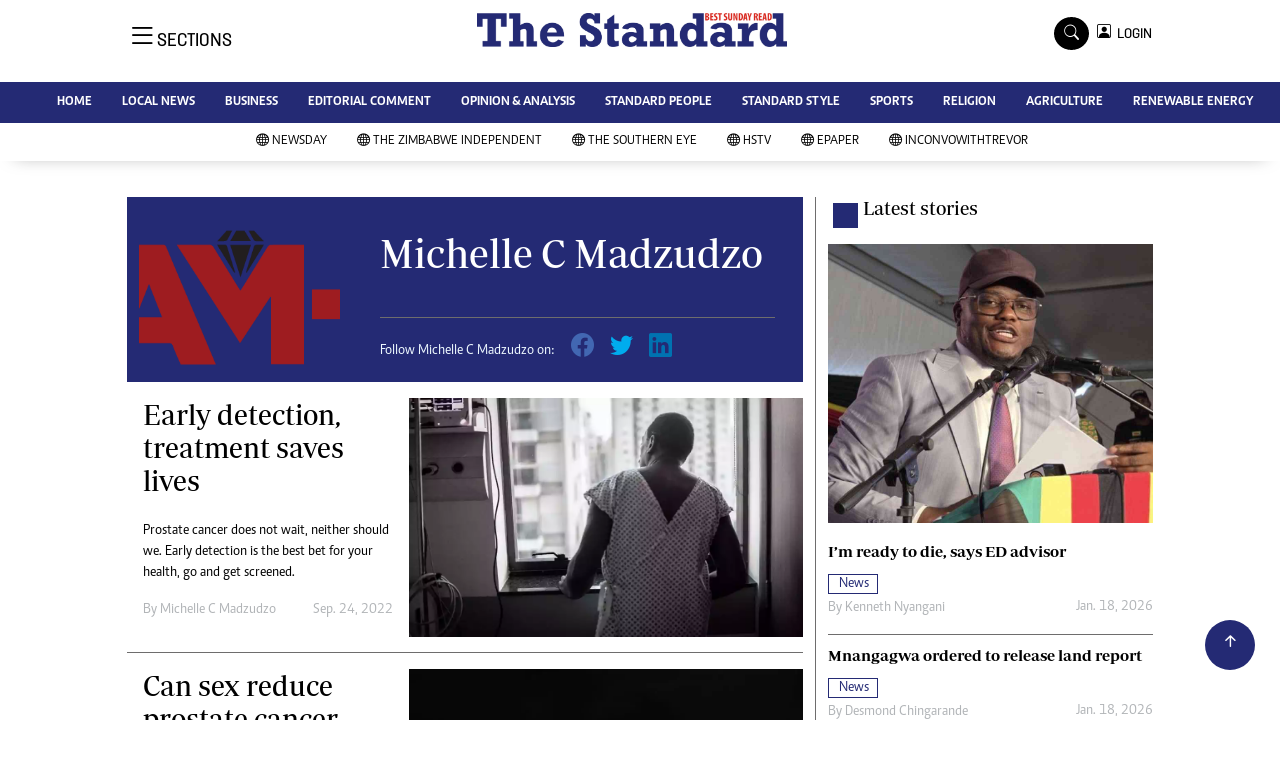

--- FILE ---
content_type: text/html; charset=UTF-8
request_url: https://staging.thestandard.co.zw/thestandard/author/5473/michelle-c-madzudzo
body_size: 11177
content:
<!DOCTYPE html>
<html lang="en">
<head>
<meta charset="utf-8">
<title>   Michelle C Madzudzo - The Standard
  </title>
<meta content="width=device-width, initial-scale=1.0" name="viewport">
<meta name="theme-color" content="#fff">
<meta name="developer:name" content="Omari Erick">
<meta name="developer:email" content="omarica2006@gmail.com">
<meta name="developer:phone" content="+254728283148">
<meta name="robots" content="index,follow" />
<meta name="copyright" content="The Standard" />
 <link href="https://staging.thestandard.co.zw/thestandard/assets/images/favicon.ico" rel="icon">

   <link rel="canonical" href="https://www.newsday.co.zw/thestandard/author/5473/michelle-c-madzudzo">
  <link rel="amphtml" href="https://www.newsday.co.zw/thestandard/amp/author/5473/michelle-c-madzudzo">
    <meta name="twitter:site" content="@thestandardzim"/>
    <meta name="twitter:creator" content="@thestandardzim"/>
    <meta property="twitter:url" content="https://twitter.com/thestandardzim"/>
    <meta property="twitter:image" content="http://staging.thestandard.co.zw/thestandard/assets/images/logo.jpg"/>
    <meta property="og:image" content="http://staging.thestandard.co.zw/thestandard/assets/images/logo.jpg"/>
    <meta property="og:image:secure_url" content="http://staging.thestandard.co.zw/thestandard/assets/images/logo.jpg"/>
    <meta name="keywords" content="Breaking news, news online, Zimbabwe news, world news, news video, weather, business, money, politics, law, technology, entertainment, education,health"/>
    <meta name="author" content="Best Sunday Read"/>
    <meta name="description" content="Best Sunday Read"/>
    <link rel="image_src" href="https://staging.thestandard.co.zw/thestandard/assets/images/logo.jpg">
    <meta name="twitter:card" content="summary_large_image"/>
    <meta name="twitter:site" content="@thestandardzim"/>
    <meta name="twitter:creator" content="@thestandardzim"/>
    <meta property="twitter:title" content="Michelle C Madzudzo - The Standard"/>
    <meta property="twitter:description" content="Best Sunday Read"/>
    <meta property="twitter:url" content="https://twitter.com/thestandardzim"/>
    <meta property="og:type" content="website"/>
    <meta property="fb:app_id" content="734363231106555"/>
    <meta property="og:title" content="Michelle C Madzudzo - The Standard"/>
    <meta property="og:description" content="Best Sunday Read"/>
    <meta property="og:site_name" content="The Standard"/>
    <meta property="og:url" content="http://staging.thestandard.co.zw/thestandard/category/9/opinion-analysis">
   
    <script data-schema="Organization" type="application/ld+json">
        {"name":"The Standard","url":"https://www.newsday.co.zw/thestandard/","logo":{"@type":"ImageObject","url":"http://staging.thestandard.co.zw/thestandard/assets/images/logo.jpg","width":190,"height":60},"sameAs":["https://www.newsday.co.zw/thestandard/","https://twitter.com/thestandardzim"],"@type":"Organization","@context":"http://schema.org"}
    </script>

    <script data-schema="WebPage" type="application/ld+json">
        {"@id":" https://www.newsday.co.zw/thestandard/author/5473/michelle-c-madzudzo","potentialAction":{"@type":"ViewAction","target":"https://www.newsday.co.zw/thestandard/author/5473/michelle-c-madzudzo"},"@type":"WebPage","@context":"http://schema.org"}
    </script>


<link href="https://staging.thestandard.co.zw/thestandard/assets/images/favicon.jpg?a" rel="icon">
 <link href="https://cdn.jsdelivr.net/npm/bootstrap-icons@1.4.1/font/bootstrap-icons.css" rel="stylesheet">


    <!-- Libraries Stylesheet -->
    <link href="https://staging.thestandard.co.zw/thestandard/assets/css/owl.carousel.min.css" rel="stylesheet">
    <link href="https://staging.thestandard.co.zw/thestandard/assets/css/owl.theme.default.min.css" rel="stylesheet">
    <link href="https://staging.thestandard.co.zw/thestandard/assets/css/bootstrap.min.css" rel="stylesheet">
    <link href="https://staging.thestandard.co.zw/thestandard/assets/css/style.css?v=156" rel="stylesheet">
  <script async id="ebx" src="//applets.ebxcdn.com/ebx.js"></script>
 
 <!-- Google Tag Manager -->
<script>(function(w,d,s,l,i){w[l]=w[l]||[];w[l].push({'gtm.start':
new Date().getTime(),event:'gtm.js'});var f=d.getElementsByTagName(s)[0],
j=d.createElement(s),dl=l!='dataLayer'?'&l='+l:'';j.async=true;j.src=
'https://www.googletagmanager.com/gtm.js?id='+i+dl;f.parentNode.insertBefore(j,f);
})(window,document,'script','dataLayer','GTM-PSM2T3V');</script>
<!-- End Google Tag Manager -->

<!-- Google tag (gtag.js) -->
<script async src="https://www.googletagmanager.com/gtag/js?id=G-4NLQ9GNSG1">
</script>
<script>
  window.dataLayer = window.dataLayer || [];
  function gtag(){dataLayer.push(arguments);}
  gtag('js', new Date());

  gtag('config', 'G-4NLQ9GNSG1');
</script>

<!-- Google tag (gtag.js) The Standard -->
<script async src="https://www.googletagmanager.com/gtag/js?id=G-9N0LJHLCLY"></script>
<script>
  window.dataLayer = window.dataLayer || [];
  function gtag(){dataLayer.push(arguments);}
  gtag('js', new Date());

  gtag('config', 'G-9N0LJHLCLY');
</script>

<script async src="https://securepubads.g.doubleclick.net/tag/js/gpt.js"></script>
<script>
  window.googletag = window.googletag || {cmd: []};
  googletag.cmd.push(function() {
      googletag.enableServices();
  });
</script>
  






<!--<script async src="https://pagead2.googlesyndication.com/pagead/js/adsbygoogle.js?client=ca-pub-5185228015030174"
     crossorigin="anonymous"></script>!-->
<style type="text/css">
.border-thick-bottom{
  border-bottom: 4px solid #242a74!important;
}
</style>

<style type="text/css">
  		.navbar .megamenu{ padding: 1rem; }
		/* ============ desktop view ============ */
		@media  all and (min-width: 992px) {
			
			.navbar .has-megamenu{position:static!important;}
			.navbar .megamenu{left:0; right:0; width:100%; margin-top:0;  }
			
		}	
		/* ============ desktop view .end// ============ */


		/* ============ mobile view ============ */
		@media(max-width: 991px){
			.navbar.fixed-top .navbar-collapse, .navbar.sticky-top .navbar-collapse{
				overflow-y: auto;
				max-height: 90vh;
				margin-top:10px;
			}
		}
		/* ============ mobile view .end// ============ */
    .fader{
      -webkit-mask-image: linear-gradient(to bottom, black 50%, transparent 100%);
  mask-image: linear-gradient(to bottom, black 50%, transparent 100%);
  height:  100px;
  width: 100%;
     }
 body{
   padding:0!important;
   background:#FFF!important;
 }
 .sticky-top{
   background:#FFF;
 }
	</style>
 <script async src="https://securepubads.g.doubleclick.net/tag/js/gpt.js"></script>
<script>
  window.googletag = window.googletag || {cmd: []};
  </script>
      <script>
    
    googletag.cmd.push(function() {
  
        
      googletag.defineSlot('/13427547/N-Category-1',[[728, 90],[970, 90]], 'div-gpt-ad-1661246079529-0').addService(googletag.pubads());
      googletag.defineSlot('/13427547/N-Category-2',[[300,250],[300,600]], 'div-gpt-ad-1661246137862-0').addService(googletag.pubads());
      googletag.defineSlot('/13427547/N-Category-3',[[728, 90],[300,250]], 'div-gpt-ad-1661246195455-0').addService(googletag.pubads());
      googletag.defineSlot('/13427547/N-Category-4',[[728, 90],[300,250]], 'div-gpt-ad-1661246237662-0').addService(googletag.pubads());
      googletag.defineSlot('/13427547/N-Category-5',[[728, 90],[300, 250]], 'div-gpt-ad-1661246424409-0').addService(googletag.pubads());
      googletag.defineSlot('/13427547/N-Category-6',[[728, 90],[300,250]], 'div-gpt-ad-1661246464747-0').addService(googletag.pubads());
      googletag.defineSlot('/13427547/N-Category-7',[[728, 90],[300, 250]], 'div-gpt-ad-1661246509552-0').addService(googletag.pubads());
      
        
      googletag.pubads().enableSingleRequest();
      googletag.enableServices();
    });
  </script>

     
  
  <script>
 var anchorSlot =googletag.cmd.push(function() {
    googletag.defineOutOfPageSlot('/13427547/N-ANCHOR', googletag.enums.OutOfPageFormat.BOTTOM_ANCHOR).addService(googletag.pubads());
    googletag.pubads().enableSingleRequest();
    googletag.enableServices();
  });
</script>
 <script async src=https://cdn.afp.ai/ssp/sdk.js></script> 
  </head>
  <body>
 <!-- Google Tag Manager (noscript) -->
<noscript><iframe src="https://www.googletagmanager.com/ns.html?id=GTM-PSM2T3V"
height="0" width="0" style="display:none;visibility:hidden"></iframe></noscript>
<!-- End Google Tag Manager (noscript) -->

<!-- Topbar Start -->
<div class="px-5 d-none d-lg-block">
      <div class="row gx-0">
        <div class="col-lg-8 mb-2 mb-lg-0">
          <div id="myNav" class="overlay overflow-scroll">
            <a href="javascript:void(0)" class="closebtn" onclick="closeNav()">&times;</a>
            <div class="overlay-content">
              <div class="container">
                <div class="row">
                  <div class="col-12 col-md-3 boda-right">
                    <div class=" top-styling boda-bottom pt-3">
                      <img src="https://staging.thestandard.co.zw/thestandard/assets/images/logo.jpg" class="logo-style"> 
                      
                     <p>
                     AMH is an independent media house free from political ties or outside influence.
We have four newspapers: The Zimbabwe Independent, a business weekly published every Friday, The Standard, a weekly published every Sunday, and Southern and NewsDay, our daily newspapers. Each has an online edition.
    </p>
                      
                    </div>
                    <div class=" top-styling mt-2 boda-bottom mt-3">
                      <ul class="list-style-none">
                      <li><strong>Marketing</strong></li>
                      <li>Digital Marketing Manager:  <a href="/cdn-cgi/l/email-protection" class="__cf_email__" data-cfemail="ccb8a1b9b8ada1aeadbead8cada0bca4ada1a9a8a5ade2afa3e2b6bb">[email&#160;protected]</a></li>

                      <li>Tel: (04) 771722/3</li>

                      <li><strong>Online Advertising</strong></li>
                      <li><a href="/cdn-cgi/l/email-protection" class="__cf_email__" data-cfemail="4e0a2729273a2f220e2f223e262f232b2a272f602d21603439">[email&#160;protected]</a></li>

                      <li><strong>Web Development</strong></li>
                      <li><a href="/cdn-cgi/l/email-protection" class="__cf_email__" data-cfemail="157f78747b6c707b6c706770557479657d747870717c743b767a3b6f62">[email&#160;protected]</a></li>
                      </ul>
                    </div>
                  </div>
                  <div class="col-12 col-md-9">
               


                    <div class="text-standard brands  mb-3 mt-3">NEWS & CURRENT AFFAIRS</div>
                    <div class="row">
                      <div class="col-12 col-md-4 boda-right">
                       
                        <ul class="justify-content-left  list-style-none   boda-bottom   row px-0">

                             
                           <li class="nav-item">
                            <a class="nav-link" href="https://staging.thestandard.co.zw/thestandard/category/12/news">
                              <i class="bi bi-chevron-right"></i>News</a>
                          </li>
                          
                           <li class="nav-item">
                            <a class="nav-link" href="https://staging.thestandard.co.zw/thestandard/category/18/business">
                              <i class="bi bi-chevron-right"></i>Business</a>
                          </li>
                          
                           <li class="nav-item">
                            <a class="nav-link" href="https://staging.thestandard.co.zw/thestandard/category/19/sport">
                              <i class="bi bi-chevron-right"></i>Sport</a>
                          </li>
                          
                           <li class="nav-item">
                            <a class="nav-link" href="https://staging.thestandard.co.zw/thestandard/category/25/standard-people">
                              <i class="bi bi-chevron-right"></i>Standard People</a>
                          </li>
                          
                           <li class="nav-item">
                            <a class="nav-link" href="https://staging.thestandard.co.zw/thestandard/category/26/cartoons">
                              <i class="bi bi-chevron-right"></i>Cartoons</a>
                          </li>
                          
                           <li class="nav-item">
                            <a class="nav-link" href="https://staging.thestandard.co.zw/thestandard/category/196/politics">
                              <i class="bi bi-chevron-right"></i>Politics</a>
                          </li>
                          
                           <li class="nav-item">
                            <a class="nav-link" href="https://staging.thestandard.co.zw/thestandard/category/299/africa">
                              <i class="bi bi-chevron-right"></i>Africa</a>
                          </li>
                          
                           <li class="nav-item">
                            <a class="nav-link" href="https://staging.thestandard.co.zw/thestandard/category/535/environment">
                              <i class="bi bi-chevron-right"></i>Environment</a>
                          </li>
                          
                           <li class="nav-item">
                            <a class="nav-link" href="https://staging.thestandard.co.zw/thestandard/category/23386/community-news">
                              <i class="bi bi-chevron-right"></i>Community News</a>
                          </li>
                          
                           <li class="nav-item">
                            <a class="nav-link" href="https://staging.thestandard.co.zw/thestandard/category/23390/family">
                              <i class="bi bi-chevron-right"></i>Family</a>
                          </li>
                          
                         

                        </ul>



                        <ul class="justify-content-left  list-style-none  boda-bottom      row px-0">

                             
                           <li class="nav-item">
                            <a class="nav-link" href="https://staging.thestandard.co.zw/thestandard/category/23398/health-amp-fitness">
                              <i class="bi bi-chevron-right"></i>Health &amp; Fitness</a>
                          </li>
                          
                           <li class="nav-item">
                            <a class="nav-link" href="https://staging.thestandard.co.zw/thestandard/category/23399/wining-amp-dining">
                              <i class="bi bi-chevron-right"></i>Wining &amp; Dining</a>
                          </li>
                          
                           <li class="nav-item">
                            <a class="nav-link" href="https://staging.thestandard.co.zw/thestandard/category/23407/uncategorized">
                              <i class="bi bi-chevron-right"></i>Uncategorized</a>
                          </li>
                          
                           <li class="nav-item">
                            <a class="nav-link" href="https://staging.thestandard.co.zw/thestandard/category/23646/standard-style">
                              <i class="bi bi-chevron-right"></i>Standard Style</a>
                          </li>
                          
                           <li class="nav-item">
                            <a class="nav-link" href="https://staging.thestandard.co.zw/thestandard/category/26128/referendum">
                              <i class="bi bi-chevron-right"></i>Referendum</a>
                          </li>
                          
                           <li class="nav-item">
                            <a class="nav-link" href="https://staging.thestandard.co.zw/thestandard/category/27625/hifa-2014">
                              <i class="bi bi-chevron-right"></i>HIFA 2014</a>
                          </li>
                          
                           <li class="nav-item">
                            <a class="nav-link" href="https://staging.thestandard.co.zw/thestandard/category/27626/ngoma-awards-2014">
                              <i class="bi bi-chevron-right"></i>Ngoma Awards 2014</a>
                          </li>
                          
                           <li class="nav-item">
                            <a class="nav-link" href="https://staging.thestandard.co.zw/thestandard/category/27627/operation-hope">
                              <i class="bi bi-chevron-right"></i>Operation Hope</a>
                          </li>
                          
                           <li class="nav-item">
                            <a class="nav-link" href="https://staging.thestandard.co.zw/thestandard/category/28101/queenmakers">
                              <i class="bi bi-chevron-right"></i>Queenmakers</a>
                          </li>
                          
                           <li class="nav-item">
                            <a class="nav-link" href="https://staging.thestandard.co.zw/thestandard/category/28148/religion-zone">
                              <i class="bi bi-chevron-right"></i>Religion Zone</a>
                          </li>
                          
                         

                        </ul>





                      </div>
                      <div class="col-12 col-md-4">
                         
                        <ul class="justify-content-left list-style-none boda-bottom row px-0">
                                                    
                           <li class="nav-item">
                            <a class="nav-link" href="https://staging.thestandard.co.zw/thestandard/category/28167/technology">
                              <i class="bi bi-chevron-right"></i>Technology</a>
                          </li>
                          
                           <li class="nav-item">
                            <a class="nav-link" href="https://staging.thestandard.co.zw/thestandard/category/28168/agriculture">
                              <i class="bi bi-chevron-right"></i>Agriculture</a>
                          </li>
                          
                           <li class="nav-item">
                            <a class="nav-link" href="https://staging.thestandard.co.zw/thestandard/category/28169/standard-education">
                              <i class="bi bi-chevron-right"></i>Standard Education</a>
                          </li>
                          
                           <li class="nav-item">
                            <a class="nav-link" href="https://staging.thestandard.co.zw/thestandard/category/28170/picture-gallery">
                              <i class="bi bi-chevron-right"></i>Picture Gallery</a>
                          </li>
                          
                           <li class="nav-item">
                            <a class="nav-link" href="https://staging.thestandard.co.zw/thestandard/category/30490/slider">
                              <i class="bi bi-chevron-right"></i>slider</a>
                          </li>
                          
                           <li class="nav-item">
                            <a class="nav-link" href="https://staging.thestandard.co.zw/thestandard/category/30820/just-in">
                              <i class="bi bi-chevron-right"></i>Just In</a>
                          </li>
                          
                           <li class="nav-item">
                            <a class="nav-link" href="https://staging.thestandard.co.zw/thestandard/category/30821/headlines">
                              <i class="bi bi-chevron-right"></i>Headlines</a>
                          </li>
                          
                           <li class="nav-item">
                            <a class="nav-link" href="https://staging.thestandard.co.zw/thestandard/category/210006720977872/home">
                              <i class="bi bi-chevron-right"></i>Home</a>
                          </li>
                          
                           <li class="nav-item">
                            <a class="nav-link" href="https://staging.thestandard.co.zw/thestandard/category/210006720977873/local-news">
                              <i class="bi bi-chevron-right"></i>Local News</a>
                          </li>
                          
                           <li class="nav-item">
                            <a class="nav-link" href="https://staging.thestandard.co.zw/thestandard/category/210006720977874/sport">
                              <i class="bi bi-chevron-right"></i>Sport</a>
                          </li>
                          
                        </ul>

                        
                        <ul class="justify-content-left  list-style-none   boda-bottom   row px-0">

                             
                           <li class="nav-item">
                            <a class="nav-link" href="https://staging.thestandard.co.zw/thestandard/category/210006720977875/business">
                              <i class="bi bi-chevron-right"></i>Business</a>
                          </li>
                          
                           <li class="nav-item">
                            <a class="nav-link" href="https://staging.thestandard.co.zw/thestandard/category/210006720977876/standard-people">
                              <i class="bi bi-chevron-right"></i>Standard People</a>
                          </li>
                          
                           <li class="nav-item">
                            <a class="nav-link" href="https://staging.thestandard.co.zw/thestandard/category/210006720977877/opinion-amp-analysis">
                              <i class="bi bi-chevron-right"></i>Opinion &amp; Analysis</a>
                          </li>
                          
                           <li class="nav-item">
                            <a class="nav-link" href="https://staging.thestandard.co.zw/thestandard/category/210006720977878/standard-style">
                              <i class="bi bi-chevron-right"></i>Standard Style</a>
                          </li>
                          
                           <li class="nav-item">
                            <a class="nav-link" href="https://staging.thestandard.co.zw/thestandard/category/210006720977879/editorial-comment">
                              <i class="bi bi-chevron-right"></i>Editorial Comment</a>
                          </li>
                          
                           <li class="nav-item">
                            <a class="nav-link" href="https://staging.thestandard.co.zw/thestandard/category/210006720977881/environment">
                              <i class="bi bi-chevron-right"></i>Environment</a>
                          </li>
                          
                           <li class="nav-item">
                            <a class="nav-link" href="https://staging.thestandard.co.zw/thestandard/category/210006720977882/copyright">
                              <i class="bi bi-chevron-right"></i>Copyright</a>
                          </li>
                          
                           <li class="nav-item">
                            <a class="nav-link" href="https://staging.thestandard.co.zw/thestandard/category/210006720977883/terms-and-conditions">
                              <i class="bi bi-chevron-right"></i>Terms and Conditions</a>
                          </li>
                          
                           <li class="nav-item">
                            <a class="nav-link" href="https://staging.thestandard.co.zw/thestandard/category/210006720977884/privacy-policy">
                              <i class="bi bi-chevron-right"></i>Privacy Policy</a>
                          </li>
                          
                           <li class="nav-item">
                            <a class="nav-link" href="https://staging.thestandard.co.zw/thestandard/category/210006720977885/about-us">
                              <i class="bi bi-chevron-right"></i>About us</a>
                          </li>
                          
                         

                        </ul>
                     
                      </div>
                      <div class="col-12 col-md-4 boda-left">
                       
                      <div class="row">
                        <ul class="justify-content-left  list-style-none boda-bottom row px-0">
                                                   
                           <li class="nav-item">
                            <a class="nav-link" href="https://staging.thestandard.co.zw/thestandard/category/210006720977886/advertise">
                              <i class="bi bi-chevron-right"></i>Advertise</a>
                          </li>
                          
                           <li class="nav-item">
                            <a class="nav-link" href="https://staging.thestandard.co.zw/thestandard/category/210006720977887/contact-us">
                              <i class="bi bi-chevron-right"></i>Contact us</a>
                          </li>
                          
                           <li class="nav-item">
                            <a class="nav-link" href="https://staging.thestandard.co.zw/thestandard/category/210006720977888/subscribe">
                              <i class="bi bi-chevron-right"></i>Subscribe</a>
                          </li>
                          
                           <li class="nav-item">
                            <a class="nav-link" href="https://staging.thestandard.co.zw/thestandard/category/210006720977889/zimbabwe-independent">
                              <i class="bi bi-chevron-right"></i>Zimbabwe Independent</a>
                          </li>
                          
                           <li class="nav-item">
                            <a class="nav-link" href="https://staging.thestandard.co.zw/thestandard/category/210006720977890/newsday">
                              <i class="bi bi-chevron-right"></i>Newsday</a>
                          </li>
                          
                           <li class="nav-item">
                            <a class="nav-link" href="https://staging.thestandard.co.zw/thestandard/category/210006720977891/southern-eye">
                              <i class="bi bi-chevron-right"></i>Southern Eye</a>
                          </li>
                          
                           <li class="nav-item">
                            <a class="nav-link" href="https://staging.thestandard.co.zw/thestandard/category/210006720977892/mail-guardian">
                              <i class="bi bi-chevron-right"></i>Mail & Guardian</a>
                          </li>
                          
                           <li class="nav-item">
                            <a class="nav-link" href="https://staging.thestandard.co.zw/thestandard/category/210006720977893/my-classifieds">
                              <i class="bi bi-chevron-right"></i>My Classifieds</a>
                          </li>
                          
                           <li class="nav-item">
                            <a class="nav-link" href="https://staging.thestandard.co.zw/thestandard/category/3096224744077820/terms-and-conditions">
                              <i class="bi bi-chevron-right"></i>Terms and Conditions</a>
                          </li>
                          
                           <li class="nav-item">
                            <a class="nav-link" href="https://staging.thestandard.co.zw/thestandard/category/3096224744077821/copyright">
                              <i class="bi bi-chevron-right"></i>Copyright</a>
                          </li>
                          
                        </ul>
                         
                        <ul class="justify-content-left list-style-none    row px-0">
                                                   
                           <li class="nav-item">
                            <a class="nav-link" href="https://staging.thestandard.co.zw/thestandard/category/3096224744077822/disclaimer">
                              <i class="bi bi-chevron-right"></i>Disclaimer</a>
                          </li>
                          
                           <li class="nav-item">
                            <a class="nav-link" href="https://staging.thestandard.co.zw/thestandard/category/3096224744077823/privacy-policy">
                              <i class="bi bi-chevron-right"></i>Privacy Policy</a>
                          </li>
                          
                           <li class="nav-item">
                            <a class="nav-link" href="https://staging.thestandard.co.zw/thestandard/category/3096224744077825/agriculture">
                              <i class="bi bi-chevron-right"></i>Agriculture</a>
                          </li>
                          
                           <li class="nav-item">
                            <a class="nav-link" href="https://staging.thestandard.co.zw/thestandard/category/3096224744077826/picture-gallery">
                              <i class="bi bi-chevron-right"></i>Picture Gallery</a>
                          </li>
                          
                           <li class="nav-item">
                            <a class="nav-link" href="https://staging.thestandard.co.zw/thestandard/category/3096224744077827/standard-education">
                              <i class="bi bi-chevron-right"></i>Standard Education</a>
                          </li>
                          
                           <li class="nav-item">
                            <a class="nav-link" href="https://staging.thestandard.co.zw/thestandard/category/3096224744077828/technology">
                              <i class="bi bi-chevron-right"></i>Technology</a>
                          </li>
                          
                           <li class="nav-item">
                            <a class="nav-link" href="https://staging.thestandard.co.zw/thestandard/category/3096224744090860/renewable-energy">
                              <i class="bi bi-chevron-right"></i>Renewable Energy</a>
                          </li>
                          
                        </ul>

                        </div>


                      </div>


 



                    </div>







 











                     <div class="row boda-top">
                       
                       
                    </div>
                  </div>
                   
                     


      
                </div>
              </div>
            </div>
          </div>
          <div class="d-flex text-white top-article" style="font-size:15px;padding-left: 10px;cursor:pointer" onclick="openNav()">
          </div>
        </div>
      </div>
    </div>

<!-- Topbar End -->
 <div id="main"  >
      <!-- Navbar & Carousel Start -->











      <div class="skycraper col" style="position:absolute;top:4px;z-index:0!important;left:0">
    <div class="sticky-top" style="position:fixed;top:4px;z-index:0!important;left:0"> 
     
 
  </div>
  </div>













      <section class="ftco-section" style="z-index:2!important;position:relative;background:#FFF;">
        <div class="container">
          <div class="row justify-content-between">
            <div class="col-md-12 order-md-last">
              <div class="row">
                 <div class="col-md-4 desktop-only align-items-center">
                  <button class="openbtn open-display" onclick="openNav()">
                    <i class="bi bi-list hum-style"></i>
                    <span class="section-style">SECTIONS</span>
                  </button>
                </div>


                

                <div class="col-10 col-md-4 pt-2 desktop-only">


                
                  <a class="navbar-brand" href="https://staging.thestandard.co.zw/thestandard">
                    <img src="https://staging.thestandard.co.zw/thestandard/assets/images/logo.jpg" class="w-100"> 
                  </a>
                </div>
                <div class="col-10 col-md-6 pt-2 mobile-only border-bottom">
                  <a class="navbar-brand" href="https://staging.thestandard.co.zw/thestandard">
                     <img src="https://staging.thestandard.co.zw/thestandard/assets/images/logo.jpg" class="w-100 pt-3"> 
                  </a>
                </div>
                <div class="col-2 col-md-6 mobile-only border-bottom" style="padding:3px">
                  <button class="navbar-toggler" type="button" data-bs-toggle="collapse" data-bs-target="#main_nav" data-bs-target="#navbarNav" aria-controls="navbarNav" aria-expanded="false" aria-label="Toggle navigation">
                    <i class="f-12 bi bi-list"></i>
                  </button>
                </div>
                          
                <div class="col-md-4 d-md-flex justify-content-end desktop-only   align-self-center">
                  <div class="search"></div>
                  <form action="#" class="searchform order-lg-last">
                    <div class="form-group d-flex justify-content-end align-items-baseline">
                      <div class="box" id="search">
                        <input type="text" placeholder="Type to search" class="search-box">
                        <span class="mx-2" onclick="closeSearch()" style="cursor: pointer;">x</span>
                      </div>
                      <a href="https://staging.thestandard.co.zw/thestandard/search" <span class=" search bi bi-search mx-2" onclick="openSearch1()" style="cursor: pointer;"></span>
</a>
                       
                    
                    <div class="dopdown1">
                      <a href="https://staging.thestandard.co.zw/thestandard/sso" class="dopbtn bi bi-person-square d-flex login"> &nbsp;&nbsp;LOGIN</a>
                     
                    </div>
                    
                  </form>
                </div>
              </div>
               <div class="row bg-standard-dark mx-0">
                  <div class="d-flex  align-items-center justify-content-between login-border-bottom">
                    <div class="col-md-6 mobile-only">
                    </div>
                    <div class="col-md-6 mobile-only d-none">
                     
                    
                    
                    <div class="dopdown1 pt-2">
                      <a href="https://staging.thestandard.co.zw/thestandard/sso" class="dopbtn bi bi-person-square d-flex login"> &nbsp;&nbsp;LOGIN</a>
                     
                    </div>
                    

                    </div>
                  </div>
                </div>   
            </div>
          </div>
        </div>
       
      </section>
      <section>
         <nav class="navbar navbar-expand-lg navbar-light  p-0 bg-standard" style="z-index:3">
          <div class="align-items-baseline">
            <div class="ftco-navbar-light collapse bg-standard navbar-collapse" id="main_nav"  >
              <div class="row bg-standard mx-0">
                <ul class="navbar-nav drop-menu desktop-only justify-content-end bg-standard">
                  <li class="nav-item menu-mobile-border desktop-only">
                    <a href="https://staging.thestandard.co.zw/thestandard" class="nav-link desgin ">
                      <i class="bi bi-chevron-right"></i>HOME </a>
                  </li>
                  <li class="nav-item menu-mobile-border desktop-only">
                    <a href="https://staging.thestandard.co.zw/thestandard/category/12/local-news" class="nav-link nairobian desgin ">
                      <i class="bi bi-chevron-right"></i>LOCAL NEWS</a>
                  </li>
                  <li class="nav-item menu-mobile-border desktop-only">
                    <a href="https://staging.thestandard.co.zw/thestandard/category/18/business" class="nav-link nairobian desgin ">
                      <i class="bi bi-chevron-right"></i>BUSINESS </a>
                  </li>
                  <li class="nav-item menu-mobile-border desktop-only">
                    <a href="https://staging.thestandard.co.zw/thestandard/category/24/editorial-comment" class="nav-link nairobian desgin ">
                      <i class="bi bi-chevron-right"></i>EDITORIAL COMMENT</a>
                  </li>
                  <li class="nav-item menu-mobile-border desktop-only">
                    <a href="https://staging.thestandard.co.zw/thestandard/category/210006720977877/opinion-and-analysis" class="nav-link desgin ">
                      <i class="bi bi-chevron-right"></i>OPINION & ANALYSIS</a>
                  </li>
                  <li class="nav-item menu-mobile-border desktop-only">
                    <a href="https://staging.thestandard.co.zw/thestandard/category/25/standard-people" class="nav-link nairobian desgin ">
                      <i class="bi bi-chevron-right"></i>STANDARD PEOPLE</a>
                  </li>
                  <li class="nav-item menu-mobile-border desktop-only">
                    <a href="https://staging.thestandard.co.zw/thestandard/category/23646/standard-style" class="nav-link nairobian desgin ">
                      <i class="bi bi-chevron-right"></i>STANDARD STYLE</a>
                  </li>
                  <li class="nav-item menu-mobile-border desktop-only">
                    <a href="https://staging.thestandard.co.zw/thestandard/category/19/sports" class="nav-link nairobian desgin text-white">
                      <i class="bi bi-chevron-right"></i>SPORTS</a>
                  </li>
                 <li class="nav-item menu-mobile-border desktop-only">
                    <a href="https://staging.thestandard.co.zw/thestandard/category/28148/agriculture" class="nav-link nairobian desgin ">
                      <i class="bi bi-chevron-right"></i>RELIGION</a>
                  </li>

                  <li class="nav-item menu-mobile-border desktop-only">
                    <a href="https://staging.thestandard.co.zw/thestandard/category/28168/agriculture" class="nav-link nairobian desgin ">
                      <i class="bi bi-chevron-right"></i>AGRICULTURE</a>
                  </li>
				  

                  <li class="nav-item menu-mobile-border desktop-only">
                    <a href="https://staging.thestandard.co.zw/thestandard/category/3096224744090860/renewable-energy" class="nav-link nairobian desgin ">
                      <i class="bi bi-chevron-right"></i>RENEWABLE ENERGY</a>
                  </li>
                </ul>
                
                <div class="row mx-0 my-4 px-4 d-md-none mobile-only ">



                
                    <div class="dopdown pt-0 pb-3">
                      <a href="https://staging.thestandard.co.zw/thestandard/sso" class="dopbtn bi bi-person-square d-flex login text-white"> &nbsp;&nbsp;LOGIN</a>
                     
                    </div>
                    



                   <form class="d-flex">
                  <input class="form-control me-2" type="search" placeholder="Search" aria-label="Search">
                  <button class="btn btn-dark" type="submit">Search</button>
                </form>
                </div>
                  <div class="col p-0">
                  <ul class=" navbar-nav drop-menu">
                    
                  <li class="nav-item menu-mobile-border mobile-only">
                    <a href="https://staging.thestandard.co.zw/thestandard" class="nav-link desgin text-white">
                      <i class="bi bi-chevron-right"></i>HOME </a>
                  </li>
                  <li class="nav-item menu-mobile-border mobile-only">
                    <a href="https://staging.thestandard.co.zw/thestandard/category/20/local-news" class="nav-link nairobian desgin text-white">
                      <i class="bi bi-chevron-right"></i>LOCAL NEWS</a>
                  </li>
                  <li class="nav-item menu-mobile-border mobile-only">
                    <a href="https://staging.thestandard.co.zw/thestandard/category/18/business" class="nav-link nairobian desgin text-white">
                      <i class="bi bi-chevron-right"></i>BUSINESS </a>
                  </li>
                  <li class="nav-item menu-mobile-border mobile-only">
                    <a href="https://staging.thestandard.co.zw/thestandard/category/24/editorial-comment" class="nav-link nairobian desgin text-white ">
                      <i class="bi bi-chevron-right"></i>EDITORIAL COMMENT</a>
                  </li>
                  <li class="nav-item menu-mobile-border mobile-only">
                    <a href="https://staging.thestandard.co.zw/thestandard/category/210006720977877/opinion-and-analysis" class="nav-link desgin text-white">
                      <i class="bi bi-chevron-right"></i>OPINION & ANALYSIS</a>
                  </li>
                   

                  </ul>
                </div>
                <div class="col">
                  <ul class="navbar-nav  drop-menu">
                     
                  <li class="nav-item menu-mobile-border mobile-only">
                    <a href="https://staging.thestandard.co.zw/thestandard/category/25/standard-people" class="nav-link nairobian desgin text-white ">
                      <i class="bi bi-chevron-right"></i>STANDARD PEOPLE</a>
                  </li>
                  <li class="nav-item menu-mobile-border mobile-only">
                    <a href="https://staging.thestandard.co.zw/thestandard/category/23646/standard-style" class="nav-link nairobian desgin text-white">
                      <i class="bi bi-chevron-right"></i>STANDARD STYLE</a>
                  </li>
                  <li class="nav-item menu-mobile-border mobile-only">
                    <a href="https://staging.thestandard.co.zw/thestandard/category/19/sports" class="nav-link nairobian desgin text-white">
                      <i class="bi bi-chevron-right"></i>SPORTS</a>
                  </li>
                  <li class="nav-item menu-mobile-border mobile-only">
                    <a href="https://staging.thestandard.co.zw/thestandard/category/28148/agriculture" class="nav-link nairobian desgin text-white">
                      <i class="bi bi-chevron-right"></i>RELIGION</a>
                  </li>

                  <li class="nav-item menu-mobile-border mobile-only">
                    <a href="https://staging.thestandard.co.zw/thestandard/category/28168/agriculture" class="nav-link nairobian desgin text-white">
                      <i class="bi bi-chevron-right"></i>AGRICULTURE</a>
                  </li>
                  <li class="nav-item menu-mobile-border mobile-only">
                    <a href="https://convowithtrevor.com/" class="nav-link nairobian desgin text-white">
                      <i class="bi bi-chevron-right"></i>InConvoWithTrevor</a>
                  </li>
                  </ul>
                </div>



              </div>
            </div>
          </div>
        </nav>



        
        <nav class="navbar navbar-expand-lg navbar-light navborder-live p-0 ">
          <div class="container-fluid align-items-baseline p-0">
            <div class="ftco-navbar-light justify-content-center collapse navbar-collapse" id="main_nav">
              <div class="row">
                <ul class=" navbar-nav drop-menu">
                  
                
                <li class="nav-item menu-mobile-border">
                    <a href="https://newsday.co.zw/" class="nav-link desgin nav-live text-dark">
                      <i class="bi bi-globe"></i>
                      <span class="live-style-eve"></span>NewsDay</a>
                  </li>
                  <li class="nav-item menu-mobile-border">
                    <a href="https://newsday.co.zw/theindependent" class="nav-link desgin nav-live text-dark">
                      <i class="bi bi-globe"></i>
                      <span class="live-style-eve"></span>The Zimbabwe Independent</a>
                  </li>
                  <li class="nav-item menu-mobile-border">
                    <a href="https://newsday.co.zw/southerneye" class="nav-link desgin nav-live text-dark">
                      <i class="bi bi-globe"></i>
                      <span class="live-style-eve"></span>The Southern Eye</a>
                  </li>
                  <li class="nav-item menu-mobile-border">
                    <a href="https://newsday.co.zw/hstv" class="nav-link desgin nav-live text-dark">
                      <i class="bi bi-globe"></i>
                      <span class="live-style-eve"></span>HSTV</a>
                  </li>
                  <li class="nav-item menu-mobile-border">
                    <a href="https://epaper.newsday.co.zw" class="nav-link desgin nav-live text-dark">
                      <i class="bi bi-globe"></i>
                      <span class="live-style-eve"></span>Epaper</a>
                  </li>			  
				   <li class="nav-item menu-mobile-border">
                    <a href="https://convowithtrevor.com/" class="nav-link desgin nav-live text-dark">
                      <i class="bi bi-globe"></i>
                      <span class="live-style-eve"></span>InConvoWithTrevor</a>
                  </li>
                </ul>
              </div>
            </div>
          </div>
        </nav>

      </section>












      <div class="skycraper col" style="position:absolute;top:4px;z-index:0!important;right:0">
    <div class="sticky-top" style="position:fixed;top:4px;z-index:0!important;right:0"> 
       


  </div>
  </div>




      









    </div>
	
<div class="contentholder">
<section class="section-phase pt-3 pb-3">
  <div class="container">

  
<!-- /13427547/N-Category-1 -->
<div id='div-gpt-ad-1661246079529-0' class="ad">
  <script data-cfasync="false" src="/cdn-cgi/scripts/5c5dd728/cloudflare-static/email-decode.min.js"></script><script>
    googletag.cmd.push(function() { googletag.display('div-gpt-ad-1661246079529-0'); });
  </script>
</div>



    <div class="row">
        
      <div class="col-12 col-md-8">
        <div class="row">
          <div class="col-12 co-md-12">
            <!--<div class="brand-title d-flex mb-3 col-md-12">
              <span class="bg-latest"></span>
              <h2><a href="http://staging.thestandard.co.zw/thestandard/author/5473/michelle-c-madzudzo" class="links text-dark"> 
             Author : Michelle C Madzudzo
              </a></h2>
            </div>!-->






            <div class="card border-0">
                <div class="row mx-0  mb-3 pt-3 bg-latest">
                  <div class="col-md-4 round">
                    <img data-src="https://cdn.thestandard.co.zw#" src="" class="lazily img-fluid w-100 style-image-three h-100  mb-3" alt="Michelle C Madzudzo">
                  </div>
                  <div class="col-md-8">
                    <div class="card-body ">
                      <h1 class="text-white my-3">
                      Michelle C Madzudzo
                      </h1>
                      <div class="mb-3 pt-2 top-article text-white">
                     <!--
                        <ul>
                        <li> <a href="/">The NewsDay</a></li>
                        <li>  <a href="/theindependent">The Zimbabwe Independent</a></li>
                        <li>  <a href="/thestandard">The Standard</a></li>
                        <li> <a href="/southerneye"> The Southern Eye</a></li>
                      </ul>!-->
                        </div>
                      <div class="d-flex align-items-baseline justify-content-start mt-3 boda-top">
      
                        <small class="text-light">Follow  Michelle C Madzudzo on: </small>
                          <div class="d-flex mx-2 pb-0 share-social mb-0">
                            <a target="_blank" href="#">  <i class="bi bi-facebook social-icon-to m-2 facebook"></i></a>
                            <a target="_blank" href="#">  <i class="bi bi-twitter social-icon-to m-2 twitter"></i></a>
                            <a  target="_blank" href="#">  <i class="bi bi-linkedin social-icon-to m-2 linkedin"></i></a>
                              
                          </div>
                      </div>
                    </div>
                  </div>
                </div>
                
              </div>


            





                    
                    
        
                    
         
        
                    
        
        
                    
        
        






              <div class="card border-0 ">
                <div class="row g-0 boda-bottom mb-3">
                  <div class="col-md-5">
                    <div class="card-body ">
                       
        <a class="text-dark" href="https://www.newsday.co.zw/opinion-analysis/article/200000952/early-detection-treatment-saves-lives">
          <h3 class="mb-3">Early detection, treatment saves lives</h3>
        </a>
                      <div class="mb-3 pt-2 top-article"> 
                        Prostate cancer does not wait, neither should we. Early detection is the best bet for your health, go and get screened.
                      </div>
                      <div class="d-flex align-items-baseline justify-content-between mt-3">
      
                        <small class="text-muted">By <a class="text-muted" href="https://staging.thestandard.co.zw/thestandard/author/5473/michelle-c-madzudzo">Michelle C Madzudzo</a> </small>
                         <small class="text-muted">Sep. 24, 2022</small>
                      </div>
                    </div>
                  </div>
                  <div class="col-md-7">
                  <a class="text-dark" href="https://www.newsday.co.zw/opinion-analysis/article/200000952/early-detection-treatment-saves-lives">
                    <img alt="Early detection, treatment saves lives" data-src="https://cdn.thestandard.co.zw/images/newsday/uploads/2022/09/jYM0OlBGT2Wdi9Q3xeNsfYlVxuAiFnpnUeAYdkrO.webp" class="img-fluid w-100 style-image-three h-100  mb-3 lazily"/>
                  </a>
                  </div>
                </div>
              </div>






                    
                    
        
                    
         
        
                    
        
        
                    
        
        






              <div class="card border-0 ">
                <div class="row g-0 boda-bottom mb-3">
                  <div class="col-md-5">
                    <div class="card-body ">
                       
        <a class="text-dark" href="https://www.newsday.co.zw/opinion-analysis/article/200001279/can-sex-reduce-prostate-cancer-risk">
          <h3 class="mb-3">Can sex reduce prostate cancer risk?</h3>
        </a>
                      <div class="mb-3 pt-2 top-article"> 
                        HAVE you ever heard about claims that having more sex and ejaculating more reduces your risk of prostate cancer?
                      </div>
                      <div class="d-flex align-items-baseline justify-content-between mt-3">
      
                        <small class="text-muted">By <a class="text-muted" href="https://staging.thestandard.co.zw/thestandard/author/5473/michelle-c-madzudzo">Michelle C Madzudzo</a> </small>
                         <small class="text-muted">Oct. 1, 2022</small>
                      </div>
                    </div>
                  </div>
                  <div class="col-md-7">
                  <a class="text-dark" href="https://www.newsday.co.zw/opinion-analysis/article/200001279/can-sex-reduce-prostate-cancer-risk">
                    <img alt="Can sex reduce prostate cancer risk?" data-src="https://cdn.thestandard.co.zw/images/newsday/uploads/2022/09/SwQZe4OATJIAY8Odavqxq8mXBllOiO6pQH16zkyO.webp" class="img-fluid w-100 style-image-three h-100  mb-3 lazily"/>
                  </a>
                  </div>
                </div>
              </div>






                    
                    
        
                    
         
        
                    
        
        
                    
        
        






              <div class="card border-0 ">
                <div class="row g-0 boda-bottom mb-3">
                  <div class="col-md-5">
                    <div class="card-body ">
                       
        <a class="text-dark" href="https://www.newsday.co.zw/opinion-analysis/article/200001801/male-breast-cancerthe-untold-story-in-zimbabwe">
          <h3 class="mb-3">Male breast cancer,the untold story in Zimbabwe</h3>
        </a>
                      <div class="mb-3 pt-2 top-article"> 
                        When men are diagnosed  with breast cancer, in a very odd way their masculinity and sexuality is questioned or challenged in a way.
                      </div>
                      <div class="d-flex align-items-baseline justify-content-between mt-3">
      
                        <small class="text-muted">By <a class="text-muted" href="https://staging.thestandard.co.zw/thestandard/author/5473/michelle-c-madzudzo">Michelle C Madzudzo</a> </small>
                         <small class="text-muted">Oct. 11, 2022</small>
                      </div>
                    </div>
                  </div>
                  <div class="col-md-7">
                  <a class="text-dark" href="https://www.newsday.co.zw/opinion-analysis/article/200001801/male-breast-cancerthe-untold-story-in-zimbabwe">
                    <img alt="Male breast cancer,the untold story in Zimbabwe" data-src="https://cdn.thestandard.co.zw/images/newsday/uploads/2022/10/jPoqHYNqTCVjeau3edTBEgoMPqANvf9T0gjCYuuO.gif" class="img-fluid w-100 style-image-three h-100  mb-3 lazily"/>
                  </a>
                  </div>
                </div>
              </div>






                    
                    
        
                    
         
        
                    
        
        
                    
        
        






              <div class="card border-0 ">
                <div class="row g-0 boda-bottom mb-3">
                  <div class="col-md-5">
                    <div class="card-body ">
                       
        <a class="text-dark" href="https://www.newsday.co.zw/opinion-analysis/article/200016652/is-there-a-link-between-prostate-cancer-and-sex">
          <h3 class="mb-3">Is there a link between prostate cancer and sex?</h3>
        </a>
                      <div class="mb-3 pt-2 top-article"> 
                        We can empower men to be proactive in safeguarding their prostate health. Instead of relying on unproven theories, here are some tips to stay on top of your prostate health:
                      </div>
                      <div class="d-flex align-items-baseline justify-content-between mt-3">
      
                        <small class="text-muted">By <a class="text-muted" href="https://staging.thestandard.co.zw/thestandard/author/5473/michelle-c-madzudzo">Michelle C Madzudzo</a> </small>
                         <small class="text-muted">Sep. 15, 2023</small>
                      </div>
                    </div>
                  </div>
                  <div class="col-md-7">
                  <a class="text-dark" href="https://www.newsday.co.zw/opinion-analysis/article/200016652/is-there-a-link-between-prostate-cancer-and-sex">
                    <img alt="Is there a link between prostate cancer and sex?" data-src="https://cdn.thestandard.co.zw/images/newsday/uploads/2023/09/EkAeXO46SH8W8epXGs41fozpN1LzL8DLBFurCM0J.webp" class="img-fluid w-100 style-image-three h-100  mb-3 lazily"/>
                  </a>
                  </div>
                </div>
              </div>






                    
        <!-- /13427547/N-Category-3 -->
        <div id='div-gpt-ad-1661246195455-0'  class="ad">
          <script>
            googletag.cmd.push(function() { googletag.display('div-gpt-ad-1661246195455-0'); });
          </script>
        </div>
                
                    
        
                    
         
        
                    
        
        
                    
        
        






              <div class="card border-0 ">
                <div class="row g-0 boda-bottom mb-3">
                  <div class="col-md-5">
                    <div class="card-body ">
                       
        <a class="text-dark" href="https://www.newsday.co.zw/opinion-analysis/article/200017600/early-cancer-detection-treatment-saves-lives">
          <h3 class="mb-3">Early cancer detection, treatment saves lives</h3>
        </a>
                      <div class="mb-3 pt-2 top-article"> 
                        Failure to do so would mean that men's reproductive health-seeking behaviour regarding early screening and treatment for prostate cancer will remain compromised.
                      </div>
                      <div class="d-flex align-items-baseline justify-content-between mt-3">
      
                        <small class="text-muted">By <a class="text-muted" href="https://staging.thestandard.co.zw/thestandard/author/5473/michelle-c-madzudzo">Michelle C Madzudzo</a> </small>
                         <small class="text-muted">Oct. 6, 2023</small>
                      </div>
                    </div>
                  </div>
                  <div class="col-md-7">
                  <a class="text-dark" href="https://www.newsday.co.zw/opinion-analysis/article/200017600/early-cancer-detection-treatment-saves-lives">
                    <img alt="Early cancer detection, treatment saves lives" data-src="https://cdn.thestandard.co.zw/images/newsday/uploads/2023/10/z638qmVw36mMHewNsRVhuVHVAuTLcbbxIdogtd1Z.png" class="img-fluid w-100 style-image-three h-100  mb-3 lazily"/>
                  </a>
                  </div>
                </div>
              </div>






                    
                    
        
                    
         
        
                    
        
        
                    
        
        






              <div class="card border-0 ">
                <div class="row g-0 boda-bottom mb-3">
                  <div class="col-md-5">
                    <div class="card-body ">
                       
        <a class="text-dark" href="https://www.newsday.co.zw/opinion-analysis/article/200043462/radiation-therapists-the-unsung-heroes-of-cancer-care">
          <h3 class="mb-3">Radiation therapists, the unsung heroes of cancer care</h3>
        </a>
                      <div class="mb-3 pt-2 top-article"> 
                        These are the skilled hands behind the beam, the steady presence throughout treatment and the compassionate faces patients grow to trust.
                      </div>
                      <div class="d-flex align-items-baseline justify-content-between mt-3">
      
                        <small class="text-muted">By <a class="text-muted" href="https://staging.thestandard.co.zw/thestandard/author/5473/michelle-c-madzudzo">Michelle C Madzudzo</a> and <a class="text-muted" href="https://staging.thestandard.co.zw/thestandard/author/7340/mitchell-shumba">Mitchell Shumba</a> </small>
                         <small class="text-muted">Jul. 3, 2025</small>
                      </div>
                    </div>
                  </div>
                  <div class="col-md-7">
                  <a class="text-dark" href="https://www.newsday.co.zw/opinion-analysis/article/200043462/radiation-therapists-the-unsung-heroes-of-cancer-care">
                    <img alt="Radiation therapists, the unsung heroes of cancer care" data-src="https://cdn.thestandard.co.zw/images/newsday/uploads/2025/07/gV2OZ2HZViMHHmqBhoboO8mQZMc8uq7i0fzaSxdp.jpg" class="img-fluid w-100 style-image-three h-100  mb-3 lazily"/>
                  </a>
                  </div>
                </div>
              </div>






                    
                    
        
                    
         
        
                    
        
        
                    
        
        






              <div class="card border-0 ">
                <div class="row g-0 boda-bottom mb-3">
                  <div class="col-md-5">
                    <div class="card-body ">
                       
        <a class="text-dark" href="https://www.newsday.co.zw/local-news/article/200045865/not-only-pink-prostate-cancer-matters-too">
          <h3 class="mb-3">Not only pink, prostate cancer matters too!</h3>
        </a>
                      <div class="mb-3 pt-2 top-article"> 
                        PROSTATE cancer is silently killing Zimbabwean men.
                      </div>
                      <div class="d-flex align-items-baseline justify-content-between mt-3">
      
                        <small class="text-muted">By <a class="text-muted" href="https://staging.thestandard.co.zw/thestandard/author/5473/michelle-c-madzudzo">Michelle C Madzudzo</a> and <a class="text-muted" href="https://staging.thestandard.co.zw/thestandard/author/7441/eddie-m-kavhuru">Eddie M Kavhuru</a> </small>
                         <small class="text-muted">Sep. 11, 2025</small>
                      </div>
                    </div>
                  </div>
                  <div class="col-md-7">
                  <a class="text-dark" href="https://www.newsday.co.zw/local-news/article/200045865/not-only-pink-prostate-cancer-matters-too">
                    <img alt="Not only pink, prostate cancer matters too!" data-src="https://cdn.thestandard.co.zw/images/newsday/uploads/2025/09/4ZAGZyu85qKDrlqq7xfVTOX1GOvz8rwhCLg09rBJ.jpg" class="img-fluid w-100 style-image-three h-100  mb-3 lazily"/>
                  </a>
                  </div>
                </div>
              </div>






                    
                    
        
                    
         
        
                    
        
        
                    
        
        






              <div class="card border-0 ">
                <div class="row g-0  mb-3">
                  <div class="col-md-5">
                    <div class="card-body ">
                       
        <a class="text-dark" href="https://www.newsday.co.zw/opinion-analysis/article/200047169/pink-ribbon-real-facts-debunking-breast-cancer-myths-in-zimbabwe">
          <h3 class="mb-3">Pink ribbon, real facts: Debunking breast cancer myths in Zimbabwe</h3>
        </a>
                      <div class="mb-3 pt-2 top-article"> 
                        Breast cancer is one of the most talked-about cancers in Zimbabwe, yet many myths and misconceptions still surround it.
                      </div>
                      <div class="d-flex align-items-baseline justify-content-between mt-3">
      
                        <small class="text-muted">By <a class="text-muted" href="https://staging.thestandard.co.zw/thestandard/author/5473/michelle-c-madzudzo">Michelle C Madzudzo</a> and <a class="text-muted" href="https://staging.thestandard.co.zw/thestandard/author/7441/eddie-m-kavhuru">Eddie M Kavhuru</a> </small>
                         <small class="text-muted">Oct. 13, 2025</small>
                      </div>
                    </div>
                  </div>
                  <div class="col-md-7">
                  <a class="text-dark" href="https://www.newsday.co.zw/opinion-analysis/article/200047169/pink-ribbon-real-facts-debunking-breast-cancer-myths-in-zimbabwe">
                    <img alt="Pink ribbon, real facts: Debunking breast cancer myths in Zimbabwe" data-src="https://cdn.thestandard.co.zw/images/newsday/uploads/2025/10/Xsi4ZRUuXCQkJN24Ywju2X5GKWSkUqwxCXw6awVg.jpg" class="img-fluid w-100 style-image-three h-100  mb-3 lazily"/>
                  </a>
                  </div>
                </div>
              </div>
 
          </div>

        </div>
 
      </div>
      <div class="col-12 col-md-4  boda-left">
        <div class="sticky-top ">
        <div class="brand-title d-flex mb-3 col-md-12">
              <span class="bg-latest"></span>
              <h2><a href="/" class="links text-dark">Latest stories</a></h2>
            </div>



       
            <div class="boda-bottom">
        <a class="text-dark" href="https://www.thestandard.co.zw/news/article/200050666/im-ready-to-die-says-ed-advisor">
          <img alt="I’m ready to die, says ED advisor" data-src="https://cdn.thestandard.co.zw/images/thestandard/uploads/2026/01/4QpD8Y9Z0ufBmsTqPOGrTuDet1IpaPvh0CX4fido.jpg"  width="800" height="500"  class="w-100 style-image mb-3 lazily">
</a>
           
          <a class="text-dark" href="https://www.thestandard.co.zw/news/article/200050666/im-ready-to-die-says-ed-advisor"> 
                    <div class="sub-title mb-2">
                     I’m ready to die, says ED advisor
                    </div>
                        </a> 
                        <a href="https://staging.thestandard.co.zw/thestandard/category/12/news"><div class="Category">News</div></a>
            <div class="row align-items-center">
              <div class="col-8 col-md-8">
                <small class="text-muted">By <a class="text-muted" href="https://staging.thestandard.co.zw/thestandard/author/5205/kenneth-nyangani">Kenneth Nyangani</a> </small>
              </div>
            <div class="col-4 col-md-4">
              <small class="text-muted float-right">Jan. 18, 2026</small>
            </div>
            </div>
        </div>
         
                   
    

        <div class="boda-bottom">
         
        <a class="text-dark" href="https://www.thestandard.co.zw/news/article/200050667/mnangagwa-ordered-to-release-land-report"> 
                    <div class="sub-title mb-2 pt-2">
                     Mnangagwa ordered to release land report
                    </div>
                        </a> 
                        <a href="https://staging.thestandard.co.zw/thestandard/category/12/news"><div class="Category">News</div></a>
            <div class="row align-items-center">
              <div class="col-8 col-md-8">
                <small class="text-muted">By <a class="text-muted" href="https://staging.thestandard.co.zw/thestandard/author/5220/desmond-chingarande">Desmond Chingarande</a> </small>
              </div>
            <div class="col-4 col-md-4">
              <small class="text-muted float-right">Jan. 18, 2026</small>
            </div>
            </div>
        </div>
                  


        <div class="boda-bottom">
         
        <a class="text-dark" href="https://www.thestandard.co.zw/news/article/200050668/clash-over-control-of-mutumwa-mawere-funeral-contributions"> 
                    <div class="sub-title mb-2 pt-2">
                     Clash over control of Mutumwa Mawere funeral contributions
                    </div>
                        </a> 
                        <a href="https://staging.thestandard.co.zw/thestandard/category/12/news"><div class="Category">News</div></a>
            <div class="row align-items-center">
              <div class="col-8 col-md-8">
                <small class="text-muted">By <a class="text-muted" href="https://staging.thestandard.co.zw/thestandard/author/5231/moses-mugugunyeki">Moses Mugugunyeki</a> </small>
              </div>
            <div class="col-4 col-md-4">
              <small class="text-muted float-right">Jan. 18, 2026</small>
            </div>
            </div>
        </div>
                  


        <div class="boda-bottom">
         
        <a class="text-dark" href="https://www.thestandard.co.zw/news/article/200050669/ziyambi-gets-final-warning-over-2030"> 
                    <div class="sub-title mb-2 pt-2">
                     Ziyambi gets final warning over 2030
                    </div>
                        </a> 
                        <a href="https://staging.thestandard.co.zw/thestandard/category/12/news"><div class="Category">News</div></a>
            <div class="row align-items-center">
              <div class="col-8 col-md-8">
                <small class="text-muted">By <a class="text-muted" href="https://staging.thestandard.co.zw/thestandard/author/5218/silas-nkala">Silas Nkala</a> </small>
              </div>
            <div class="col-4 col-md-4">
              <small class="text-muted float-right">Jan. 18, 2026</small>
            </div>
            </div>
        </div>
                  


        <div class="">
         
        <a class="text-dark" href="https://www.thestandard.co.zw/news/article/200050655/why-zimbabweans-risk-life-and-limb-to-enter-sa"> 
                    <div class="sub-title mb-2 pt-2">
                     Why Zimbabweans risk life and limb to enter SA
                    </div>
                        </a> 
                        <a href="https://staging.thestandard.co.zw/thestandard/category/12/news"><div class="Category">News</div></a>
            <div class="row align-items-center">
              <div class="col-8 col-md-8">
                <small class="text-muted">By <a class="text-muted" href="https://staging.thestandard.co.zw/thestandard/author/5203/problem-masau">Problem Masau</a> </small>
              </div>
            <div class="col-4 col-md-4">
              <small class="text-muted float-right">Jan. 18, 2026</small>
            </div>
            </div>
        </div>
                  




<!-- /13427547/N-Category-2 -->
<div id='div-gpt-ad-1661246137862-0' class="ad">
  <script>
    googletag.cmd.push(function() { googletag.display('div-gpt-ad-1661246137862-0'); });
  </script>
</div>



        
        </div>
      </div>

      </div>
    </div>
  </div>
</section>
 
</div> 

<section class="footer border-thick" style="z-index:2!important;position:relative;background:#FFF; bottom: -16px;">
   <div class="container    pt-3 pb-3">
     <div class="row pb-4">
     <div class="col-12 col-md-4">
            <h3>GET OUR NEWSLETTER</h3>
            <p class="w-75">Subscribe to our newsletter and stay updated on the latest developments and special offers!</p>
            
 
            <a href="https://staging.thestandard.co.zw/thestandard/subscribe" class="text-center newslettericon bg-dark text-white border-0 w-75" type="submit">SUBSCRIBE</a>
            


       </div>
        <div class="col-12 col-md-4 margin-moblie boda-left">
            <h3>CONNECT WITH US</h3>
            <div class="d-flex pb-4 mt-4 boda-bottom1 mb-2">
            <a href="https://www.facebook.com/newsdayzim/"> <img data-src="http://staging.thestandard.co.zw/thestandard/assets/images/fb.png" class="social-icon lazily"></a>
            <a href="https://twitter.com/NewsDayZimbabwe"><img data-src="http://staging.thestandard.co.zw/thestandard/assets/images/twitter.png" class="social-icon lazily"></a>
           <a href="https://www.instagram.com/newsdayzim/"> <img data-src="http://staging.thestandard.co.zw/thestandard/assets/images/instagram.png" class="social-icon lazily"></a>
           <a href="https://youtube.com/c/AlphaMediaLive"> <img data-src="http://staging.thestandard.co.zw/thestandard/assets/images/youtube.png" class="social-icon lazily"></a>
            </div>

            
<div class="row">
  <h4>SUPPORT INDEPENDENT JOURNALISM</h4>         
<a href='https://www.paynow.co.zw/Payment/BillPaymentLink/?q=aWQ9MTU0MTEmYW1vdW50PTAuMDAmYW1vdW50X3F1YW50aXR5PTAuMDAmbD0w'

target='_blank'><img src='https://www.paynow.co.zw/Content/Buttons/Medium_buttons/button_donate_medium.png'

    style='border:0' /></a>
    
</div>


</div>

            <div class="col-12 col-md-4 margin-moblie boda-left">
            
             <h3 class="pt-0">OTHER SITES</h3>
            <div class="d-flex pb-4 mt-4 mb-2 align-items-center">
         
            <ul class="footer-list">
            <li><a href="/">NewsDay</a></li>
              <li><a href="/theindependent">The Zimbabwe Independent</a></li>
              <li><a href="/thestandard">The Standard</a></li>
              <li><a href="/southerneye">The Southern Eye</a></li>
              <li><a href="/hstv">HSTV</a></li>
              </ul>
            
            </div>
     
       </div>
      </div>
    </div>
     <div class="container border-thick">
     <div class="row pb-4 mb-3">
       <nav class="navbar navbar-expand-lg navbar-light p-0 ">
          <div class="container-fluid align-items-baseline">
            <div class="ftco-navbar-light collapse navbar-collapse display" id="main-nav">
              <div class="row">
                  <ul class=" navbar-nav">
                  <li class="nav-item "><a href="https://staging.thestandard.co.zw/thestandard/about-us" class="nav-link grey">About Us</a></li>  
                    <li class="nav-item "><a href="https://staging.thestandard.co.zw/thestandard/contact-us" class="nav-link grey">Contact Us</a></li>  
                    <li class="nav-item "><a href="https://staging.thestandard.co.zw/thestandard/advertise" class="nav-link grey">Advertise</a></li>  
                    <li class="nav-item "><a href="https://staging.thestandard.co.zw/thestandard/subscribe" class="nav-link grey">Subscribe</a></li>  
                    <li class="nav-item "><a href="https://staging.thestandard.co.zw/thestandard/copyright" class="nav-link grey">Copyright</a></li>  
                    <li class="nav-item "><a href="https://staging.thestandard.co.zw/thestandard/disclaimer" class="nav-link grey">Disclaimer</a></li>    
                    <li class="nav-item "><a href="https://staging.thestandard.co.zw/thestandard/privacy-policy" class="nav-link grey">Privacy Policy</a></li>  
                    <li class="nav-item "><a href="https://staging.thestandard.co.zw/thestandard/terms-and-conditions" class="nav-link grey">Terms & Conditions</a></li>   
                  </ul>
              </div>
            </div>
          </div>
        </nav>
        <img data-src="http://staging.thestandard.co.zw/thestandard/assets/images/logo.jpg" class="width pt-4 lazily">
        <p class="nav-link grey pt-4">&copy2026. The Standard. All rights reserved.</p> 
       </div>
       </div>
</section>
</div>
    <!-- JavaScript Libraries -->
    <a href="#" class="back-to-top d-flex align-items-center justify-content-center active"><i class="bi bi-arrow-up-short"></i></a>
    <script src="https://code.jquery.com/jquery-3.4.1.min.js"></script>
    <script async src="https://cdn.jsdelivr.net/npm/bootstrap@5.0.0/dist/js/bootstrap.bundle.min.js"></script>
    <!--<script src="https://cdnjs.cloudflare.com/ajax/libs/jquery.lazyload/1.9.1/jquery.lazyload.min.js"></script>
    !-->
    <!--<script src="http://staging.thestandard.co.zw/thestandard/assets/js/jquery.min.js"></script>!-->
    <script async src="https://staging.thestandard.co.zw/thestandard/assets/js/popper.js"></script>
    <script async src="https://staging.thestandard.co.zw/thestandard/assets/js/owl.carousel.min.js"></script>
    <!--<script async src="http://staging.thestandard.co.zw/thestandard/assets/js/bootstrap.min.js"></script>!-->
    <script async src="https://staging.thestandard.co.zw/thestandard/assets/js/main.js"></script>

    <!-- The start top header Script -->
    <script>
      function openNav() {
        document.getElementById("myNav").style.height = "100%";
      }

      function closeNav() {
        document.getElementById("myNav").style.height = "0%";
      }
    </script>
    <!-- The end top header Script -->

    <!-- The start dropdown Script -->
    <script type="text/javascript">
      document.addEventListener("DOMContentLoaded", function(){
            /////// Prevent closing from click inside dropdown
            document.querySelectorAll('.dropdown-menu').forEach(function(element){
              element.addEventListener('click', function (e) {
                e.stopPropagation();
              });
            })
        }); 
      // DOMContentLoaded  end
    </script>
    <!-- The end dropdown Script -->
    <script>
      $(function(){
        // $("img.lazy").lazyload();
      });
    </script>
    <script type="text/javascript">
		document.addEventListener("DOMContentLoaded", function(){
			/////// Prevent closing from click inside dropdown
			document.querySelectorAll('.dropdown-menu').forEach(function(element){
				element.addEventListener('click', function (e) {
					e.stopPropagation();
				});
			})
		}); 
		// DOMContentLoaded  end
	</script>
      <!-- The start top header Script -->
    <script>
      function openSearch() {
        document.getElementById("search").style.display = "block";
      }

      function closeSearch() {
        document.getElementById("search").style.display = "none";
      }
    </script>
    

    
    <script>
    
      document.addEventListener("DOMContentLoaded", function() {
        let lazyloadImages = document.querySelectorAll("img.lazily");
        let lazyloadThrottleTimeout;

        function lazyload() {
          if(lazyloadThrottleTimeout) {
            clearTimeout(lazyloadThrottleTimeout);
          }
          lazyloadThrottleTimeout = setTimeout(function() {
            let scrollTop = window.pageYOffset;
            lazyloadImages.forEach(function(img) {
              if(img.offsetTop < (window.innerHeight + scrollTop)) {
               // img.src = img.dataset.src;

              var image=new Image();
              image.src=img.dataset.src;
             image.onload=function(){
              img.src=img.dataset.src;
             }
              image.onerror=function(){
                img.src="https://www.newsday.co.zw/assets/images/alpha.png";
              }
                  
                img.classList.remove('lazily');
              }
             
            });
            if(lazyloadImages.length == 0) {
               document.removeEventListener("scroll", lazyload);
               window.removeEventListener("resize", lazyload);
               window.removeEventListener("orientationChange", lazyload);
               
            }
          }, 20);
        }
        
	  	lazyload();
      document.addEventListener("scroll", lazyload);
      window.addEventListener("resize", lazyload);
      window.addEventListener("orientationChange", lazyload);
      });
      
    
    </script>

        <script src="https://staging.thestandard.co.zw/thestandard/js/enable-push.js?1769219636) }}" defer></script>

  <script defer src="https://static.cloudflareinsights.com/beacon.min.js/vcd15cbe7772f49c399c6a5babf22c1241717689176015" integrity="sha512-ZpsOmlRQV6y907TI0dKBHq9Md29nnaEIPlkf84rnaERnq6zvWvPUqr2ft8M1aS28oN72PdrCzSjY4U6VaAw1EQ==" data-cf-beacon='{"version":"2024.11.0","token":"6ecd12550047416582a72a6d9b88b292","r":1,"server_timing":{"name":{"cfCacheStatus":true,"cfEdge":true,"cfExtPri":true,"cfL4":true,"cfOrigin":true,"cfSpeedBrain":true},"location_startswith":null}}' crossorigin="anonymous"></script>
</body>
</html>
     

--- FILE ---
content_type: text/html; charset=utf-8
request_url: https://www.google.com/recaptcha/api2/aframe
body_size: 267
content:
<!DOCTYPE HTML><html><head><meta http-equiv="content-type" content="text/html; charset=UTF-8"></head><body><script nonce="H2v3ysp8QagUiexmSJwKWw">/** Anti-fraud and anti-abuse applications only. See google.com/recaptcha */ try{var clients={'sodar':'https://pagead2.googlesyndication.com/pagead/sodar?'};window.addEventListener("message",function(a){try{if(a.source===window.parent){var b=JSON.parse(a.data);var c=clients[b['id']];if(c){var d=document.createElement('img');d.src=c+b['params']+'&rc='+(localStorage.getItem("rc::a")?sessionStorage.getItem("rc::b"):"");window.document.body.appendChild(d);sessionStorage.setItem("rc::e",parseInt(sessionStorage.getItem("rc::e")||0)+1);localStorage.setItem("rc::h",'1769219644163');}}}catch(b){}});window.parent.postMessage("_grecaptcha_ready", "*");}catch(b){}</script></body></html>